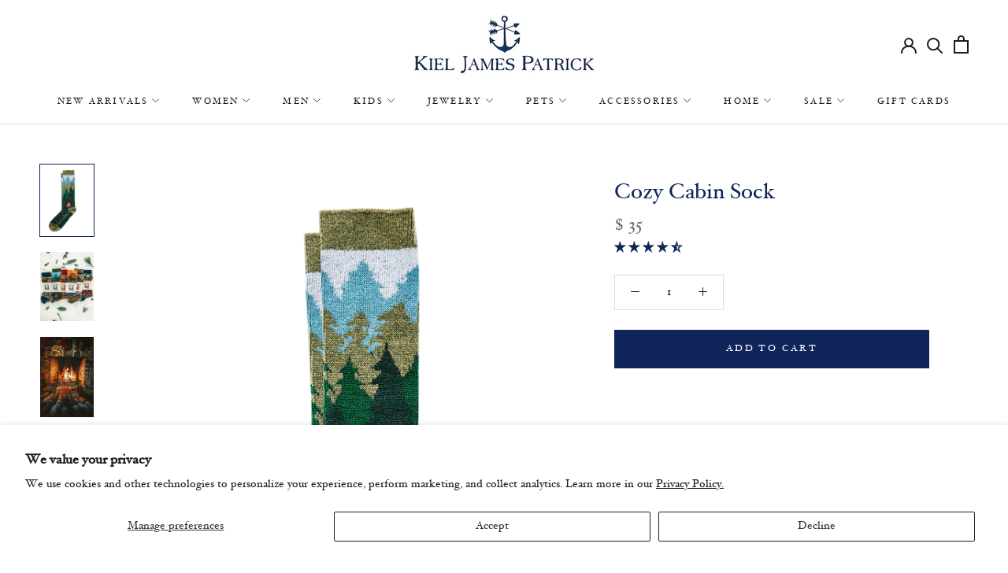

--- FILE ---
content_type: text/plain;charset=UTF-8, text/javascript
request_url: https://app.accessibilityspark.com/sessions?shop=kiel-james-patrick.myshopify.com
body_size: -78
content:
// 1769205343916 | kiel-james-patrick.myshopify.com | null | undefined

--- FILE ---
content_type: text/javascript
request_url: https://kieljamespatrick.com/cdn/shop/t/153/assets/custom.js?v=117943525599920767941746656774
body_size: 1259
content:
document.addEventListener("shopify:block:select",function(event){var sectionId="section-"+event.detail.sectionId,blockId=event.detail.blockId,section=document.getElementById(sectionId);section&&section.classList.contains("socioh-collection-slider")&&document.getElementsByClassName("js-block-"+blockId).click()}),document.addEventListener("shopify:section:load",function(event){var sectionId="section-"+event.detail.sectionId,section=document.getElementById(sectionId);section&&section.classList.contains("socioh-countdown-timer")&&sohCountdown.load(sectionId),section&&section.classList.contains("socioh-sale-banner")&&updateSociohSaleBannersVisibility()});var sohCountdown={timers:{},load:function(sectionId){sohCountdown.timers[sectionId]||(sohCountdown.timers[sectionId]={sectionId}),sohCountdown.initializeTimer(sectionId)},initializeTimer:function(sectionId){var timer=sohCountdown.timers[sectionId];timer.rootElement=document.getElementById(timer.sectionId),timer.daysElement=timer.rootElement.getElementsByClassName("js-soh-countdown-days")[0],timer.hoursElement=timer.rootElement.getElementsByClassName("js-soh-countdown-hours")[0],timer.minutesElement=timer.rootElement.getElementsByClassName("js-soh-countdown-minutes")[0],timer.secondsElement=timer.rootElement.getElementsByClassName("js-soh-countdown-seconds")[0],timer.timerElement=timer.rootElement.getElementsByClassName("js-soh-countdown")[0],timer.daysPluralElement=timer.rootElement.getElementsByClassName("js-soh-countdown-days-plural")[0],timer.hoursPluralElement=timer.rootElement.getElementsByClassName("js-soh-countdown-hours-plural")[0],timer.minutesPluralElement=timer.rootElement.getElementsByClassName("js-soh-countdown-minutes-plural")[0],timer.secondsPluralElement=timer.rootElement.getElementsByClassName("js-soh-countdown-seconds-plural")[0],timer.settings=JSON.parse(timer.rootElement.getElementsByClassName("js-soh-countdown-settings")[0].innerHTML),timer.settings.timezone="-04:00",timer.settings.after_completion=="hide_section"?(timer.hideSection=!0,timer.hideTimer=!1):timer.settings.after_completion=="hide_timer"?(timer.hideTimer=!0,timer.hideSection=!1):(timer.hideTimer=!1,timer.hideSection=!1),timer.dateFuture=new Date(timer.settings.date+"T"+timer.settings.time+":00.000"+timer.settings.timezone),timer.interval&&clearInterval(timer.interval),sohCountdown.updateTime(timer),timer.interval=setInterval(function(){sohCountdown.updateTime(timer)},1e3)},updateTime:function(timer){timer.dateNow=new Date,timer.dateFuture-timer.dateNow<=0?(clearInterval(timer.interval),timer.daysElement.innerHTML="0",timer.hoursElement.innerHTML="0",timer.minutesElement.innerHTML="0",timer.secondsElement.innerHTML="0",timer.hideSection&&timer.rootElement.classList.add("soh-hide-section"),timer.hideTimer&&timer.timerElement.classList.add("soh-hide-timer")):(timer.seconds=Math.floor((timer.dateFuture-timer.dateNow)/1e3),timer.minutes=Math.floor(timer.seconds/60),timer.hours=Math.floor(timer.minutes/60),timer.days=Math.floor(timer.hours/24),timer.hours=timer.hours-timer.days*24,timer.minutes=timer.minutes-timer.days*24*60-timer.hours*60,timer.seconds=timer.seconds-timer.days*24*60*60-timer.hours*60*60-timer.minutes*60,timer.days==1?timer.daysPluralElement.classList.add("hide-plural"):timer.daysPluralElement.classList.remove("hide-plural"),timer.hours==1?timer.hoursPluralElement.classList.add("hide-plural"):timer.hoursPluralElement.classList.remove("hide-plural"),timer.minutes==1?timer.minutesPluralElement.classList.add("hide-plural"):timer.minutesPluralElement.classList.remove("hide-plural"),timer.seconds==1?timer.secondsPluralElement.classList.add("hide-plural"):timer.secondsPluralElement.classList.remove("hide-plural"),timer.daysElement.innerHTML=timer.days,timer.hoursElement.innerHTML=timer.hours,timer.minutesElement.innerHTML=timer.minutes,timer.secondsElement.innerHTML=timer.seconds)},initialize:function(){for(var timers=document.getElementsByClassName("socioh-countdown-timer"),i=0;i<timers.length;i++){var sectionId=timers[i].id;sohCountdown.timers[sectionId]={sectionId},sohCountdown.initializeTimer(sectionId)}}};sohCountdown.initialize();var updateSociohSaleBannersVisibility=function(banner){for(var banners=document.getElementsByClassName("socioh-sale-banner"),i=0;i<banners.length;i++){var banner={},toHide=!1;if(banner.rootElement=banners[i],banner.settings=JSON.parse(banner.rootElement.getElementsByClassName("js-soh-sale-banner-settings")[0].innerHTML),banner.settings.timezone="-04:00",banner.settings.start_date){var dateString=banner.settings.start_date.split(" ").join("T");dateString+=":00.000"+banner.settings.timezone;var dateStart=new Date(dateString),dateNow=new Date;dateNow<dateStart&&(toHide=!0)}if(banner.settings.end_date){var dateString=banner.settings.end_date.split(" ").join("T");dateString+=":00.000"+banner.settings.timezone;var dateEnd=new Date(dateString),dateNow=new Date;dateNow>dateEnd&&(toHide=!0)}toHide?banner.rootElement.classList.add("hide-banner"):banner.rootElement.classList.remove("hide-banner")}banners.length>0&&setTimeout(updateSociohSaleBannersVisibility,1e3)},updateSociohAnnouncementBannersVisibility=function(){for(var banners=document.getElementsByClassName("AnnouncementBar"),i=0;i<banners.length;i++){var banner={},toShow=!0;banner.rootElement=banners[i],banner.settings=JSON.parse(document.getElementsByClassName("js-soh-announcement-banner-settings")[0].innerHTML),banner.settings.timezone="-04:00";var dateNow=new Date;if(banner.settings.start_announcement_date){var dateString=banner.settings.start_announcement_date.split(" ").join("T");dateString+=":00.000"+banner.settings.timezone;var dateStart=new Date(dateString);dateNow<dateStart&&(toShow=!1)}if(banner.settings.end_announcement_date){var dateString=banner.settings.end_announcement_date.split(" ").join("T");dateString+=":00.000"+banner.settings.timezone;var dateEnd=new Date(dateString);dateNow>dateEnd&&(toShow=!1)}toShow?banner.rootElement.classList.add("show"):banner.rootElement.classList.remove("show")}banners.length>0&&setTimeout(updateSociohAnnouncementBannersVisibility,1e3)};document.addEventListener("DOMContentLoaded",function(){document.getElementById("section-announcement")&&updateSociohAnnouncementBannersVisibility()});var sohCollectionSlider={sliders:{},initialize:function(){for(var sliders=document.getElementsByClassName("socioh-collection-slider"),i=0;i<sliders.length;i++){var sectionId=sliders[i].id;sohCollectionSlider.sliders[sectionId]={sectionId},sohCollectionSlider.initializeSlider(sectionId)}},initializeSlider:function(sectionId){var slider=sohCollectionSlider.sliders[sectionId];slider.rootElement=document.getElementById(slider.sectionId),slider.buttonLeft=slider.rootElement.getElementsByClassName("js-arrow-left")[0],slider.buttonRight=slider.rootElement.getElementsByClassName("js-arrow-right")[0],slider.contentContainer=slider.rootElement.getElementsByClassName("js-slider-content-container")[0],slider.tabs=slider.rootElement.getElementsByClassName("js-tab-single"),slider.productSets=slider.rootElement.getElementsByClassName("js-slider-content"),slider.selectedIndicator=slider.rootElement.getElementsByClassName("js-selected-indicator")[0],slider.contentLeft=0,slider.selectedTab=0,slider.selectedIndicator.style.width=slider.tabs[0].offsetWidth+"px";for(let tab of slider.tabs)tab.addEventListener("click",sohCollectionSlider.selectTab);slider.buttonLeft.addEventListener("click",function(event){sohCollectionSlider.slide(event,1)}),slider.buttonRight.addEventListener("click",function(event){sohCollectionSlider.slide(event,-1)}),sohCollectionSlider.updateArrowStatus(slider),slider.rootElement.addEventListener("touchstart",function(event){sohCollectionSlider.touchstartX=event.touches[0].clientX,sohCollectionSlider.touchstartY=event.touches[0].clientY},!1),slider.rootElement.addEventListener("touchend",function(event){sohCollectionSlider.touchendX=event.changedTouches[0].clientX,sohCollectionSlider.touchendY=event.changedTouches[0].clientY,sohCollectionSlider.handleSwipe(event)},!1)},handleSwipe:function(event){sohCollectionSlider.touchendX<sohCollectionSlider.touchstartX&&sohCollectionSlider.slide(event,-1),sohCollectionSlider.touchendX>sohCollectionSlider.touchstartX&&sohCollectionSlider.slide(event,1)},selectTab:function(event){for(var sectionId=event.target.closest(".socioh-collection-slider").id,slider=sohCollectionSlider.sliders[sectionId],tab=event.target,tabIndex=-1,i=0;i<slider.tabs.length;i++)if(slider.tabs[i]==tab){tabIndex=i;break}var tabSettings=JSON.parse(slider.productSets[tabIndex].getElementsByClassName("js-soh-collection-slider-settings")[0].innerHTML);tabIndex!=slider.selectedTab&&(slider.selectedIndicator.style.left=tab.offsetLeft+"px",slider.selectedIndicator.style.width=tab.offsetWidth+"px",slider.productSets[slider.selectedTab].classList.add("hide-slider"),setTimeout(function(){slider.productSets[slider.selectedTab].classList.remove("is-active"),slider.productSets[slider.selectedTab].style.left="0px",slider.contentContainer.style.height=tabSettings.height+"px",slider.selectedTab=tabIndex,slider.productSets[slider.selectedTab].classList.add("is-active"),slider.productSets[slider.selectedTab].classList.remove("hide-slider"),sohCollectionSlider.updateArrowStatus(slider)},350))},slide:function(event,direction){var sectionId=event.target.closest(".socioh-collection-slider").id,slider=sohCollectionSlider.sliders[sectionId],activeProductSet=slider.rootElement.getElementsByClassName("is-active")[0],slides=activeProductSet.getElementsByClassName("js-slide-single"),contentLeft=Math.abs(activeProductSet.offsetLeft);if(direction==1){for(var i=slides.length-1;i>=0;i--)if(slides[i].offsetLeft<contentLeft){contentLeft=slides[i].offsetLeft;break}}else for(var i=0;i<slides.length;i++)if(slides[i].offsetLeft>contentLeft){contentLeft=slides[i].offsetLeft;break}activeProductSet.style.left=-1*contentLeft+"px",setTimeout(function(){sohCollectionSlider.updateArrowStatus(slider)},350)},updateArrowStatus:function(slider){var activeProductSet=slider.rootElement.getElementsByClassName("is-active")[0],contentLeft=Math.abs(activeProductSet.offsetLeft);contentLeft==0?slider.rootElement.getElementsByClassName("js-arrow-left")[0].classList.add("is-disabled"):slider.rootElement.getElementsByClassName("js-arrow-left")[0].classList.remove("is-disabled"),slider.contentContainer.offsetWidth+contentLeft>=activeProductSet.offsetWidth?slider.rootElement.getElementsByClassName("js-arrow-right")[0].classList.add("is-disabled"):slider.rootElement.getElementsByClassName("js-arrow-right")[0].classList.remove("is-disabled")}};sohCollectionSlider.initialize();
//# sourceMappingURL=/cdn/shop/t/153/assets/custom.js.map?v=117943525599920767941746656774


--- FILE ---
content_type: image/svg+xml
request_url: https://kieljamespatrick.com/cdn/shop/t/153/assets/cursor-zoom-in.svg?v=127503857641145577661746656774
body_size: -819
content:
<svg width="35" height="35" viewBox="0 0 35 35" xmlns="http://www.w3.org/2000/svg">
  <g fill="none" fill-rule="nonzero">
    <circle fill="#ffffff" cx="17.5" cy="17.5" r="17.5"/>
    <path fill="#10255a" d="M24 18h-6v6h-1v-6h-6v-1h6v-6h1v6h6"/>
  </g>
</svg>